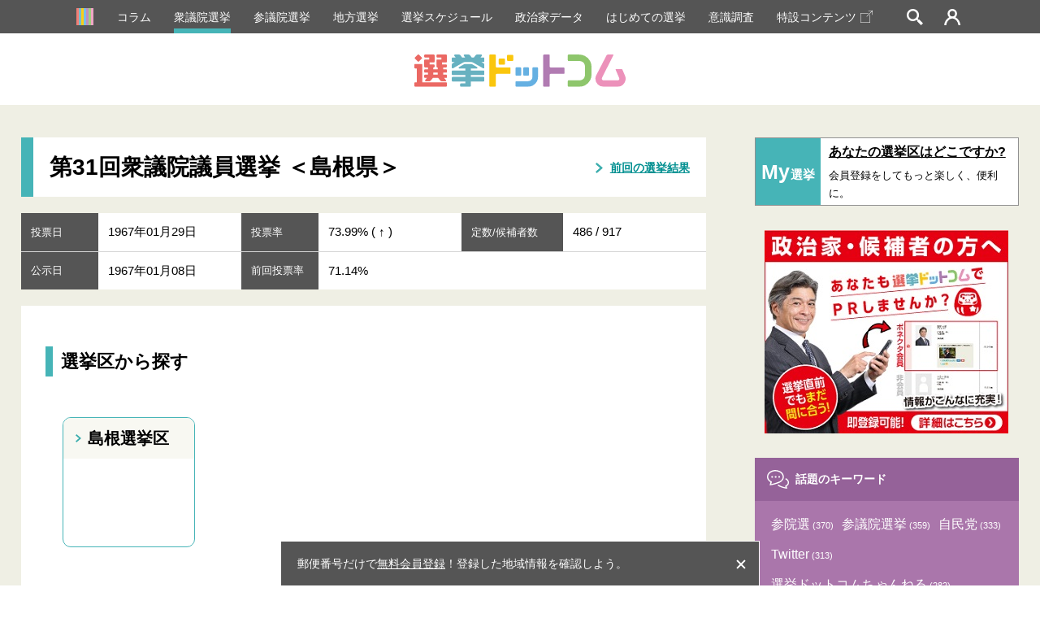

--- FILE ---
content_type: text/html; charset=utf-8
request_url: https://www.google.com/recaptcha/api2/aframe
body_size: 183
content:
<!DOCTYPE HTML><html><head><meta http-equiv="content-type" content="text/html; charset=UTF-8"></head><body><script nonce="5EOEYh0j6lSBSbtFbnBi5A">/** Anti-fraud and anti-abuse applications only. See google.com/recaptcha */ try{var clients={'sodar':'https://pagead2.googlesyndication.com/pagead/sodar?'};window.addEventListener("message",function(a){try{if(a.source===window.parent){var b=JSON.parse(a.data);var c=clients[b['id']];if(c){var d=document.createElement('img');d.src=c+b['params']+'&rc='+(localStorage.getItem("rc::a")?sessionStorage.getItem("rc::b"):"");window.document.body.appendChild(d);sessionStorage.setItem("rc::e",parseInt(sessionStorage.getItem("rc::e")||0)+1);localStorage.setItem("rc::h",'1769583106274');}}}catch(b){}});window.parent.postMessage("_grecaptcha_ready", "*");}catch(b){}</script></body></html>

--- FILE ---
content_type: image/svg+xml
request_url: https://go2senkyo.com/img/cmn/icon_login_w.svg
body_size: 354
content:
<svg xmlns="http://www.w3.org/2000/svg" width="20" height="20" viewBox="0 0 20 20"><path d="M13.91959,10.23393a5.84674,5.84674,0,1,0-7.66314-.00152A12.40213,12.40213,0,0,0,.10972,19.96226l2.523-.00232c.52637-4.72949,3.72278-8.19281,7.45618-8.19281,3.73,0,6.9414,3.45783,7.47021,8.18244h2.48437A12.3958,12.3958,0,0,0,13.91959,10.23393ZM10.08885,2.481A3.34668,3.34668,0,1,1,6.74217,5.82768,3.35066,3.35066,0,0,1,10.08885,2.481Z" fill="#fff"/></svg>